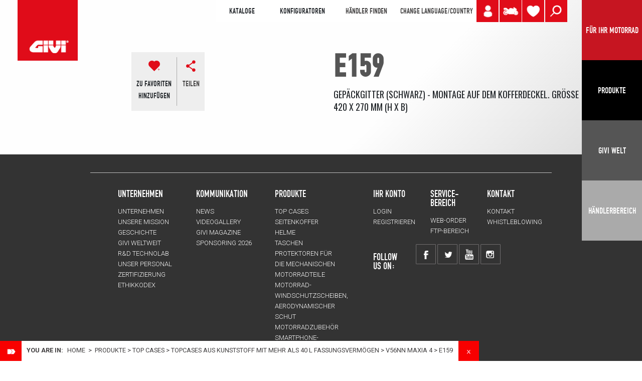

--- FILE ---
content_type: text/html; charset=UTF-8
request_url: https://www.givi.it/produkte/top-cases/kunststoff-topcases-fr-motorrder/v56nn-maxia-4/e159
body_size: 12972
content:
<!DOCTYPE html>
<html lang="de">
<head>
<!-- Google Tag Manager -->
<script>(function(w,d,s,l,i){w[l]=w[l]||[];w[l].push({'gtm.start':
new Date().getTime(),event:'gtm.js'});var f=d.getElementsByTagName(s)[0],
j=d.createElement(s),dl=l!='dataLayer'?'&l='+l:'';j.async=true;j.src=
'https://www.googletagmanager.com/gtm.js?id='+i+dl;f.parentNode.insertBefore(j,f);
})(window,document,'script','dataLayer','GTM-NWDH649');</script>
<!-- End Google Tag Manager -->
<base href="https://www.givi.it/"/>
<meta charset="UTF-8"/>
<meta name="viewport" content="width=device-width, initial-scale=1, shrink-to-fit=no"/>
<meta http-equiv="X-UA-Compatible" content="IE=edge"/>
<meta name="format-detection" content="telephone=no"/>
<meta property="og:site_name" content="Givi"/>
<meta property="og:url" content="https://www.givi.it/produkte/top-cases/kunststoff-topcases-fr-motorrder/v56nn-maxia-4/e159"/>
<title>E159</title>
<meta property="og:title" content="E159" />
<meta name="description" content="Gepäckgitter (schwarz) - Montage auf dem Kofferdeckel. Größe 420 x 270 mm (H x B)" />
<meta property="og:description" content="Gepäckgitter (schwarz) - Montage auf dem Kofferdeckel. Größe 420 x 270 mm (H x B)" />
<meta property="og:image" content="https://media.givi.it/XN-Prodotti/foto/E159_MAXIA.jpg"/>
<meta name="twitter:image:src" content="https://media.givi.it/XN-Prodotti/foto/E159_MAXIA.jpg"/><meta name="viewport" content="width=device-width, initial-scale=1, shrink-to-fit=no"/>
<meta http-equiv="Cache-Control" content="no-cache, no-store, must-revalidate"/>
<meta http-equiv="Pragma" content="no-cache"/>
<meta http-equiv="Expires" content="0"/>

<!-- FAVICONS -->
<link rel="apple-touch-icon" sizes="57x57" href="https://www.givi.it/a/img/favicon/apple-icon-57x57.png"/>
<link rel="apple-touch-icon" sizes="60x60" href="https://www.givi.it/a/img/favicon/apple-icon-60x60.png"/>
<link rel="apple-touch-icon" sizes="72x72" href="https://www.givi.it/a/img/favicon/apple-icon-72x72.png"/>
<link rel="apple-touch-icon" sizes="76x76" href="https://www.givi.it/a/img/favicon/apple-icon-76x76.png"/>
<link rel="apple-touch-icon" sizes="114x114" href="https://www.givi.it/a/img/favicon/apple-icon-114x114.png"/>
<link rel="apple-touch-icon" sizes="120x120" href="https://www.givi.it/a/img/favicon/apple-icon-120x120.png"/>
<link rel="apple-touch-icon" sizes="144x144" href="https://www.givi.it/a/img/favicon/apple-icon-144x144.png"/>
<link rel="apple-touch-icon" sizes="152x152" href="https://www.givi.it/a/img/favicon/apple-icon-152x152.png"/>
<link rel="apple-touch-icon" sizes="180x180" href="https://www.givi.it/a/img/favicon/apple-icon-180x180.png"/>
<link rel="icon" type="image/png" sizes="192x192"  href="https://www.givi.it/a/img/favicon/android-icon-192x192.png"/>
<link rel="icon" type="image/png" sizes="32x32" href="https://www.givi.it/a/img/favicon/favicon-32x32.png"/>
<link rel="icon" type="image/png" sizes="96x96" href="https://www.givi.it/a/img/favicon/favicon-96x96.png"/>
<link rel="icon" type="image/png" sizes="16x16" href="https://www.givi.it/a/img/favicon/favicon-16x16.png"/>

<link rel="manifest" href="https://www.givi.it/manifest.json"/>
<meta name="msapplication-TileColor" content="#ffffff"/>
<meta name="msapplication-TileImage" content="https://www.givi.it/a/img/favicon/ms-icon-144x144.png"/>
<meta name="theme-color" content="#ffffff"/><!-- include font Anton -->
<link href="https://fonts.googleapis.com/css?family=Anton" rel="stylesheet"/>
<!-- Bootstrap 4.0.0 -->
<!-- <script src="https://code.jquery.com/jquery-3.2.1.slim.min.js" integrity="sha384-KJ3o2DKtIkvYIK3UENzmM7KCkRr/rE9/Qpg6aAZGJwFDMVNA/GpGFF93hXpG5KkN" crossorigin="anonymous"></script> -->
<script  type="text/javascript" src="https://cdnjs.cloudflare.com/ajax/libs/jquery/3.2.1/jquery.min.js"></script>

<!-- <script src="js/jquery.min.js"></script> -->

<script  type="text/javascript"  src="js/jquery-ui.js"></script>
<link rel="stylesheet" type="text/css" href="css/jquery-ui.css" />
<style>
    #dialog{
	    font-size: 15px;
    	background-color: #dedede;
    	text-align: center;
    	padding-top: 10px;
    	font-weight: bold;
    }
    .ui-dialog-titlebar{display:none;}
</style>    

<script  type="text/javascript"  src="https://cdnjs.cloudflare.com/ajax/libs/popper.js/1.12.9/umd/popper.min.js"
        integrity="sha384-ApNbgh9B+Y1QKtv3Rn7W3mgPxhU9K/ScQsAP7hUibX39j7fakFPskvXusvfa0b4Q"
        crossorigin="anonymous"></script>
        
<script  type="text/javascript"  src="https://maxcdn.bootstrapcdn.com/bootstrap/4.0.0/js/bootstrap.min.js"
        integrity="sha384-JZR6Spejh4U02d8jOt6vLEHfe/JQGiRRSQQxSfFWpi1MquVdAyjUar5+76PVCmYl"
        crossorigin="anonymous"></script>
<!-- Bootstrap CSS -->
<link rel="stylesheet" href="https://maxcdn.bootstrapcdn.com/bootstrap/4.0.0/css/bootstrap.min.css"
      integrity="sha384-Gn5384xqQ1aoWXA+058RXPxPg6fy4IWvTNh0E263XmFcJlSAwiGgFAW/dAiS6JXm" crossorigin="anonymous"/>
      
<!--  main CSS -->
<link rel="stylesheet" href="css/main.css?version2026012209" />
<link rel="stylesheet" href="css/vodu.css?version2026012209" />
<link rel="stylesheet" href="css/mediaquery.css?version2026012209" />
<!-- FONT -->
<link href="https://fonts.googleapis.com/css?family=Oswald:300,400,700" rel="stylesheet"/>
<!--<link href="https://fonts.googleapis.com/css?family=Montserrat:100,300,400" rel="stylesheet">-->
<link href="https://fonts.googleapis.com/css?family=Roboto:300,400,700" rel="stylesheet"/>
<!-- main JS -->
<script  type="text/javascript"  src="js/main.js?version2026012209"></script>
<!-- mm menu -->
<link rel="stylesheet" href="css/jquery.mmenu.all.css"/>
<script  type="text/javascript"  src="js/jquery.mmenu.all.js"></script>
<link rel="stylesheet" href="a/css/font-awesome.min.css" />
<!-- SLICK SLIDESHOW -->
<link rel="stylesheet" type="text/css" href="slick/slick.css"/>
<link rel="stylesheet" type="text/css" href="slick/slick-theme.css"/>
<script type="text/javascript" src="slick/slick.min.js"></script>
<!-- LIGHTBOX JQUERY -->
<link rel="stylesheet" type="text/css" href="css/lightbox.min.css"/>
<script type="text/javascript" src="js/lightbox.min.js"></script>
<!-- 
GALLERY 
<script type="text/javascript" src="prettyPhoto/js/jquery.prettyPhoto.js"></script>
<link href="prettyPhoto/css/prettyPhoto.css" rel="stylesheet" type="text/css"/>
-->
<!-- ekko-LIGHTBOX JQUERY --> 
<link rel="stylesheet" type="text/css" href="a/vendor/ekko-lightbox/ekko-lightbox.css"/>
<script type="text/javascript" src="a/vendor/ekko-lightbox/ekko-lightbox.min.js"></script>
<!-- js vodu -->
<script  type="text/javascript"  src="js/javascript.js?version20260122"></script>
<!-- lock scroll -->
<script  type="text/javascript"  src="js/jquery.lockscroll.js"></script>
<!-- jquery.cookie -->
<script  type="text/javascript"  src="js/jquery.cookie.js"></script>
<!-- MAPPE-->
<script type="text/javascript">var $errorNotFound = "Kein Händler in der Nähe, bitte Suche erweitern";</script>
<!--  
<script src="https://maps.googleapis.com/maps/api/js?key=AIzaSyCSiXaRb3f7l9h9K_FXwvx8_OOrlYkK-bs&libraries=geometry&language=de"></script>
<script type="text/javascript" src="js/gmaps.js"></script>
<script type="text/javascript" src="js/markerclusterer_compiled.js" type="text/javascript"></script>
<script type="text/javascript" src="js/customselect.js" type="text/javascript"></script>
<script type="text/javascript" src="js/infobox.js"></script>
-->
<script type="text/javascript">
var lingua=5;
</script>
<!--[if lt IE 9]>
<script  type="text/javascript"  src="a/js/html5shiv.js"></script>
<![endif]-->
<!-- WOW -->
<link rel="stylesheet" href="vendor/wow/animate.css"/>
<script type="text/javascript" src="vendor/wow/wow.min.js"></script>
<script>
	var $offest=200;
	if(larghezza_win<768)
		$offest=50;
	
    new WOW().init({
        offset: $offest,
        /*mobile: false*/
    });
</script>
    <link rel="stylesheet" href="css/product.css?version20260122">
    <script src="js/products.js"></script>

</head>
<body>
<!-- Google Tag Manager (noscript) -->
<noscript><iframe src="https://www.googletagmanager.com/ns.html?id=GTM-NWDH649"
height="0" width="0" style="display:none;visibility:hidden"></iframe></noscript>
<!-- End Google Tag Manager (noscript) -->
<!-- include header -->
<div id="container_breadcrumbs">
	<img src="a/img/img_struttura/breadcrumbs_open.png" alt="open breadcrumbs" id="link_breadcrumbs_open">
	<div id="fascia_breadcrumbs"  style="display:block;" >
		<span class="seiqui">You are in:</span>&nbsp;<a href="https://www.givi.it/">Home</a> <span class="bread_separatiore">&gt;</span> Produkte<span class="bread_separatiore">&gt;</span><a href="produkte/top-cases">TOP CASES</a><span class="bread_separatiore">&gt;</span><a href="produkte/top-cases/topcases-aus-kunststoff-mit-mehr-als-40-l-fassungsvermgen">Topcases aus Kunststoff mit mehr als 40 L Fassungsvermögen</a><span class="bread_separatiore">&gt;</span><a href="produkte/top-cases/topcases-aus-kunststoff-mit-mehr-als-40-l-fassungsvermgen/v56nn-maxia-4">V56NN MAXIA 4</a><span class="bread_separatiore">&gt;</span>E159		<img src="a/img/img_struttura/breadcrumbs_close.png" alt="close breadcrumbs" id="link_breadcrumbs_close">
		
		</div>
</div>




<!-- #########################  -->
<!-- ### MOBILE VERSION ######  -->
<!-- #########################  -->
<header class="header-mobile">
    <div id="logo"><a href="https://www.givi.it/"><img src="img/logo.png" class="d-block w-50" alt="Logo Givi"/></a></div>
    
    
    <!--  ICONA SHARE -->
    <div id="header_share"><a href="" class="move" data-toggle="modal" data-target="#modalShare" id="btn_share_header" ><img src="img/Share.png" class="d-block w-100" alt="Share" title="Share" /></a></div>

    
    <!--  ICONA - MIO PROFILO -->
	<div id="header_profilo" title="LOGIN" ><a class="move" href="ihr-konto/login-de" >
		<img src="img/icon_user.png" class="d-block w-100" alt="STATTEN SIE IHR MOTORRAD AUS" title="STATTEN SIE IHR MOTORRAD AUS" /></a>
	</div>	
	
    <!--  ICONA MOTO - PER LA TUA MOTO -->
    <div id="header_perlatuamoto" ><a class="move" href="fur-ihr-motorrad" ><img src="img/Per_la_tua_moto.png" class="d-block w-100" alt="FÜR IHR MOTORRAD" title="FÜR IHR MOTORRAD" /></a></div>
	
     <!--  ICONA LENTE - CERCA NEL SITO -->
    <div id="header_search" ><a class="move" href="" data-toggle="modal" data-target="#modalSearch" ><img src="img/search.png" class="d-block w-100" alt="Search" title="Search" /></a></div>
    
    <!--  ICONA CUORE - WISHLIST -->
    <div id="header_prefer_mobile" class="header_prefer move ico_cuore" title="WISHLIST">
		<a href="wishlist" class="move cuore_link" id="idcuore">
			<img src="img/preferiti.png" class="d-block w-100" alt="Wishlist"  />
			<div class="num_pref n_0" title="Wishlist">0</div>
		</a>
    </div>
    
    <div id="menu"><a href="#menu-mobile" class="hamburger-mobile"></a></div>
</header>
<!-- fine hamburger menu -->

<!-- #########################  -->
<!-- ### DESKTOP VERSION #####  -->
<!-- #########################  -->
<div id="header" class="d-none d-md-none d-lg-block">
    <div id="logo"><a href="https://www.givi.it/"><img src="img/logo.png" class="d-block w-100" alt="Logo Givi"/></a></div>
    
    <div id="container_menu_header">
		<!--  MENU E LINGUA -->
	    <div id="header_white">
		    
		    
		    <div id="header_voce_cataloghi" >
	<div style="display:inline-block;padding-left:10px;text-transform:uppercase;" class="voce_menu" >KATALOGE</div><div id="header-flipbooks" style="width:450px;display:none;">		
		<div class="row" style="padding-top:25px;padding-bottom:25px;">
                        	<div class="col-4" style="margin:0 auto;">
            	<a href="https://www.givi.it/flipbook/catalogue_accessories_givi.php" target="_blank">
                <img src="https://www.givi.it/FILES/downloads/thumb/link_acc.jpg" alt="ZUBEHÖR" />
                <div class="tit_menu_h4">ZUBEHÖR</div>
                </a>
			</div>
		
                        	<div class="col-4" style="margin:0 auto;">
            	<a href="https://www.givi.it/flipbook/catalogue_helmets_givi.php" target="_blank">
                <img src="FILES/downloads/thumb/link_helm.jpg" alt="HELME" />
                <div class="tit_menu_h4">HELME</div>
                </a>
            </div>
                
                        	<div class="col-4" style="margin:0 auto;">
				<a href="https://www.givi.it/flipbook/technical_accessories_givi.php" target="_blank">
                	<img src="img/copertina-catalogo-accessori-givi.jpg" alt="technical accessories" />
                    <div class="tit_menu_h4">technical accessories</div>
                </a>
            </div>
		        
        
		</div>
	</div></div>
	


<div id="header_voce_configuratori" >
	<div style="display:inline-block;padding-left:10px;text-transform:uppercase;" class="voce_menu" >Konfiguratoren</div><div id="header-configuratori" style="width:300px;display:none;">		
		<div class="row" style="padding-top:25px;padding-bottom:25px;">

		                	<div class="col-6" style="margin:0 auto;">
				<a href="https://configuratore.givi.it/?lingua_sito=de" target="_blank">
                	<img src="img/copertina-configuratore-moto-givi.jpg" alt="MOTORRAD<br />KONFIGURATOR" />
                    <div class="tit_menu_h4">MOTORRAD<br />KONFIGURATOR</div>
                </a>
            </div>
		        
                        	<div class="col-6" style="margin:0 auto;">
				<a href="https://www.givi.it/produkte/zubehoer/configurator-smartphone-gps-holder" target="_blank">
                	<img src="img/copertina-porta-smartphone-givi.jpg" alt="SMARTPHONE<br />KONFIGURATOR" />
                    <div class="tit_menu_h4">SMARTPHONE<br />KONFIGURATOR</div>
                </a>
            </div>
		        
        
		</div>
	</div></div>	


<div id="header_rivenditori" >
	<a style="display:inline-block;padding-left:10px;" href="handler">HÄNDLER FINDEN</a> 
</div>			    
		    <!-- CHANGE LANGUAGE -->
		    <div id="header_lang"><a class="move" href="#" data-toggle="modal" data-target="#modalLanguage" > CHANGE LANGUAGE/COUNTRY</a></div>
		    
			<!--  SCRITTA PER LA TUA MOTO -->
				    	
	    </div>
	    <!--  ICONA LENTE - CERCA NEL SITO -->
	    <div id="header_search" title="SUCHE" >
	    	<a class="move" href="" data-toggle="modal" data-target="#modalSearch" >
	    		<img src="img/search.png" class="d-block w-100" alt="Suche"/>
	    	</a>
	    </div>
    
	    <!-- VECCHIA ICONA MOTO -  PER LA TUA MOTO -->
	    <div id="header_perlatuamoto" title="FÜR IHR MOTORRAD" >
	    	<a class="move" target="_blank" href="fur-ihr-motorrad" >
	    	<img src="img/Per_la_tua_moto.png" class="d-block w-100" alt="FÜR IHR MOTORRAD"  />
	    	</a>
	    </div>
    
	    
        <!--  ICONA - MIO PROFILO -->
		<div id="header_profilo" title="LOGIN" ><a class="move" href="ihr-konto/login-de">
			<img src="img/icon_user.png" class="d-block w-100" alt="MyGarage Givi" title="MyGarage Givi" /></a>
		</div>	
    
	    <!--  ICONA CUORE - WISHLIST -->
	    <div id="header_prefer_desktop" class="header_prefer move ico_cuore" title="WISHLIST">
			<a  href="wishlist" class="move cuore_link" id="idcuore">
				<img src="img/preferiti.png" class="d-block w-100" alt="Wishlist"  />
				<div class="num_pref n_0" title="Wishlist">0</div>
			</a>
			<div id="prodotti-wishlist">
			</div>
	    </div>
	    
	    	    
	    

	</div><!-- container_menu_header -->

    
	<!-- NAVBAR LATERALE 4 BOX -->
	<nav class="navbar"  >		

			  <a href="fur-ihr-motorrad" class="button link">
	            	<span class="navbar-toggler-icon toggle-icon-config panel-puls-red">FÜR IHR MOTORRAD</span>
	          </a>

	          <a href="produkte" class="button navbar-toggler pull-xs-right" id="navbarSideButton-01"  >
	              <span class="navbar-toggler-icon toggle-icon-prodotti panel-puls-black">Produkte</span>
	          </a>
	          
		 	  <button class="navbar-toggler pull-xs-right" id="navbarSideButton-02" type="button" >
	            <span class="navbar-toggler-icon toggle-icon-givi">Givi Welt</span>
	          </button>
	          
	          <a href="dealers-de" target="_blank" class="button link">
	            	<span class="navbar-toggler-icon toggle-icon-next-to-me panel-puls-lightgrey" >HÄNDLERBEREICH</span>
	          </a>

	          	          	          
	          	          
	</nav>
</div><!-- header -->
    
<div class="overlay_black"></div>
<!-- PANEL 1 NAVBAR - PRODOTTI -->
<div class="navbar-side" id="navbarSide-01">
    <div id="menuProdotti">
        <!--    <span class="menu-close"></span>-->

        <div class="row panelmondi1">
        	<div class="col-xs-12 panelmondi_tit">CHOOSE YOUR ATTITUDE</div>
        </div>
    
        <div class="row panelmondi2">
        							<div class="colMondo col-md-3 sette">
							<div class="puls_mondo">
							<a href="attitude-urban-de">URBAN</a>
							</div>
						</div>
												<div class="colMondo col-md-3 sette">
							<div class="puls_mondo">
							<a href="attitude-touring-de">TOURING</a>
							</div>
						</div>
												<div class="colMondo col-md-3 sette">
							<div class="puls_mondo">
							<a href="attitude-adventure-de">ADVENTURE</a>
							</div>
						</div>
												<div class="colMondo col-md-3 sette">
							<div class="puls_mondo">
							<a href="attitude-sport-de">SPORT</a>
							</div>
						</div>
												<div class="colMondo col-md-3 sette">
							<div class="puls_mondo">
							<a href="attitude-cafe-racer-de">CAFE RACER</a>
							</div>
						</div>
												<div class="colMondo col-md-3 sette">
							<div class="puls_mondo">
							<a href="https://www.givi-bike.com/?lang=de">GIVI-BIKE</a>
							</div>
						</div>
												<div class="colMondo col-md-3 sette">
							<div class="puls_mondo">
							<a href="attitude-electric-de">ELECTRIC</a>
							</div>
						</div>
							
        </div>
        <div class="row">
            <div class="col-6 col-lg-3"><img src="FILES/catalogo/GIVI-bauletti-moto-thumb-hp.jpg" class="img_cat1_menu" alt="TOP+CASES Givi" /><div class="menu-tit-categoria tit_menu_h3" data-img="FILES/catalogo/GIVI-bauletti-moto-thumb-hp.jpg" data-plink="TOP+CASES"><a href="produkte/top-cases">TOP CASES</a></div><ul><li><a href="produkte/top-cases/kunststoff-topcases-fr-motorrder" class="category-01" data-imgpadre="FILES/catalogo/GIVI-bauletti-moto-thumb-hp.jpg" data-img="FILES/catalogo/givi-bauletti-moto-in-plastica-thumb-hp.jpg" >Kunststoff-Topcases für Motorräder</a></li><li><a href="produkte/top-cases/aluminium-topcases-fr-motorrder" class="category-01" data-imgpadre="FILES/catalogo/GIVI-bauletti-moto-thumb-hp.jpg" data-img="FILES/catalogo/givi-bauletti-moto-in-alluminio-thumb-hp.jpg" >Aluminium-Topcases für Motorräder</a></li></ul></div><div class="col-6 col-lg-3"><img src="FILES/catalogo/GIVI-valigie-laterali-moto-thumb-hp.jpg" class="img_cat1_menu" alt="SEITENKOFFER Givi" /><div class="menu-tit-categoria tit_menu_h3" data-img="FILES/catalogo/GIVI-valigie-laterali-moto-thumb-hp.jpg" data-plink="SEITENKOFFER"><a href="produkte/seitenkoffer">SEITENKOFFER</a></div><ul><li><a href="produkte/seitenkoffer/kunststoff-seitenkoffer-" class="category-01" data-imgpadre="FILES/catalogo/GIVI-valigie-laterali-moto-thumb-hp.jpg" data-img="FILES/catalogo/givi-valigie-laterali-moto-in-plastica-thumb-hp.jpg" >Kunststoff-Seitenkoffer </a></li><li><a href="produkte/seitenkoffer/aluminium-seitenkoffer" class="category-01" data-imgpadre="FILES/catalogo/GIVI-valigie-laterali-moto-thumb-hp.jpg" data-img="FILES/catalogo/givi-valigie-laterali-moto-in-alluminio-thumb-hp.jpg" >Aluminium-Seitenkoffer</a></li></ul></div><div class="col-6 col-lg-3"><img src="FILES/catalogo/GIVI-caschi-moto-thumb-hp.jpg" class="img_cat1_menu" alt="HELME Givi" /><div class="menu-tit-categoria tit_menu_h3" data-img="FILES/catalogo/GIVI-caschi-moto-thumb-hp.jpg" data-plink="HELME"><a href="produkte/helme">HELME</a></div><ul><li><a href="produkte/helme/flip-back-helme" class="category-01" data-imgpadre="FILES/catalogo/GIVI-caschi-moto-thumb-hp.jpg" data-img="FILES/catalogo/givi-caschi-flip-back-open.jpg" >Flip-Back Helme</a></li><li><a href="produkte/helme/modularhelme" class="category-01" data-imgpadre="FILES/catalogo/GIVI-caschi-moto-thumb-hp.jpg" data-img="FILES/catalogo/givi-caschi-flip-up-open.jpg" >Modularhelme</a></li><li><a href="produkte/helme/motorrad-integralhelme" class="category-01" data-imgpadre="FILES/catalogo/GIVI-caschi-moto-thumb-hp.jpg" data-img="FILES/catalogo/givi-caschi-integrali.jpg" >Motorrad-Integralhelme</a></li><li><a href="produkte/helme/jet-helme-fr-motorrad-und-roller" class="category-01" data-imgpadre="FILES/catalogo/GIVI-caschi-moto-thumb-hp.jpg" data-img="FILES/catalogo/givi-caschi-jet.jpg" >Jet-Helme für Motorrad und Roller</a></li><li><a href="produkte/helme/demi-jet-helme" class="category-01" data-imgpadre="FILES/catalogo/GIVI-caschi-moto-thumb-hp.jpg" data-img="FILES/catalogo/givi-caschi-demi-jet.jpg" >Demi-Jet-Helme</a></li><li><a href="produkte/helme/motorradhelme-fr-kinder" class="category-01" data-imgpadre="FILES/catalogo/GIVI-caschi-moto-thumb-hp.jpg" data-img="FILES/catalogo/givi-caschi-junior.jpg" >Motorradhelme für Kinder</a></li><li><a href="produkte/helme/extras-fr-helme" class="category-01" data-imgpadre="FILES/catalogo/GIVI-caschi-moto-thumb-hp.jpg" data-img="FILES/catalogo/givi-optional-per-caschi-moto_1.jpg" >Extras für Helme</a></li></ul></div><div class="col-6 col-lg-3"><img src="FILES/catalogo/GIVI-borse-moto-thumb-hp.jpg" class="img_cat1_menu" alt="TASCHEN Givi" /><div class="menu-tit-categoria tit_menu_h3" data-img="FILES/catalogo/GIVI-borse-moto-thumb-hp.jpg" data-plink="TASCHEN"><a href="produkte/taschen">TASCHEN</a></div><ul><li><a href="produkte/taschen/tankrucksack-fr-motorrder" class="category-01" data-imgpadre="FILES/catalogo/GIVI-borse-moto-thumb-hp.jpg" data-img="FILES/catalogo/givi-borse-serbatoio.jpg" >Tankrucksäcke für Motorräder</a></li><li><a href="produkte/taschen/satteltaschen-fr-motorrder" class="category-01" data-imgpadre="FILES/catalogo/GIVI-borse-moto-thumb-hp.jpg" data-img="FILES/catalogo/givi-borse-sella.jpg" >Satteltaschen für Motorräder</a></li><li><a href="produkte/taschen/seitentaschen-fr-motorrder" class="category-01" data-imgpadre="FILES/catalogo/GIVI-borse-moto-thumb-hp.jpg" data-img="FILES/catalogo/givi-borse-laterali.jpg" >Seitentaschen für Motorräder</a></li><li><a href="produkte/taschen/tunnel-taschen-fr-roller" class="category-01" data-imgpadre="FILES/catalogo/GIVI-borse-moto-thumb-hp.jpg" data-img="FILES/catalogo/givi-borse-tunnel.jpg" >Tunnel Taschen für Roller</a></li><li><a href="produkte/taschen/ruckscke" class="category-01" data-imgpadre="FILES/catalogo/GIVI-borse-moto-thumb-hp.jpg" data-img="FILES/catalogo/givi-zaini.jpg" >Rucksäcke</a></li><li><a href="produkte/taschen/zubehr-fr-motorradtaschen" class="category-01" data-imgpadre="FILES/catalogo/GIVI-borse-moto-thumb-hp.jpg" data-img="FILES/catalogo/givi-extra-cargo.jpg" >Zubehör für Motorradtaschen</a></li></ul></div><div class="col-6 col-lg-3"><img src="FILES/catalogo/givi-protezioni-moto-parti-meccaniche-hp.jpg" class="img_cat1_menu" alt="Protektoren+f%C3%BCr+die+Mechanischen+Motorradteile Givi" /><div class="menu-tit-categoria tit_menu_h3" data-img="FILES/catalogo/givi-protezioni-moto-parti-meccaniche-hp.jpg" data-plink="Protektoren+f%C3%BCr+die+Mechanischen+Motorradteile"><a href="produkte/protektoren-fr-die-mechanischen-motorradteile">Protektoren für die Mechanischen Motorradteile</a></div><ul><li><a href="produkte/protektoren-fr-die-mechanischen-motorradteile/untere-schutzvorrichtungen" class="category-01" data-imgpadre="FILES/catalogo/givi-protezioni-moto-parti-meccaniche-hp.jpg" data-img="FILES/catalogo/givi-protezioni-basse.jpg" >Untere Schutzvorrichtungen</a></li><li><a href="produkte/protektoren-fr-die-mechanischen-motorradteile/sturzbgel" class="category-01" data-imgpadre="FILES/catalogo/givi-protezioni-moto-parti-meccaniche-hp.jpg" data-img="FILES/catalogo/givi-paramotori.jpg" >Sturzbügel</a></li><li><a href="produkte/protektoren-fr-die-mechanischen-motorradteile/hinterradabdeckung" class="category-01" data-imgpadre="FILES/catalogo/givi-protezioni-moto-parti-meccaniche-hp.jpg" data-img="FILES/catalogo/givi-parafango-copricatena.jpg" >Hinterradabdeckung</a></li></ul></div><div class="col-6 col-lg-3"><img src="FILES/catalogo/givi-parabrezza-e-protezioni-aereodinamiche_2.jpg" class="img_cat1_menu" alt="Motorrad-Windschutzscheiben%2C+aerodynamischer+Schut Givi" /><div class="menu-tit-categoria tit_menu_h3" data-img="FILES/catalogo/givi-parabrezza-e-protezioni-aereodinamiche_2.jpg" data-plink="Motorrad-Windschutzscheiben%2C+aerodynamischer+Schut"><a href="produkte/motorrad-windschutzscheibe-spoiler-und-protektoren">Motorrad-Windschutzscheiben, aerodynamischer Schut</a></div><ul><li><a href="produkte/motorrad-windschutzscheibe-spoiler-und-protektoren/motorrad-windschutzscheibe-spoiler-und-protektoren" class="category-01" data-imgpadre="FILES/catalogo/givi-parabrezza-e-protezioni-aereodinamiche_2.jpg" data-img="FILES/catalogo/givi-parabrezza-e-protezioni-aereodinamiche-OK.jpg" >Motorrad-Windschutzscheiben, aerodynamischer Schutz</a></li><li><a href="produkte/motorrad-windschutzscheibe-spoiler-und-protektoren/zustzliche-aerodynamische-schutzvorrichtungen" class="category-01" data-imgpadre="FILES/catalogo/givi-parabrezza-e-protezioni-aereodinamiche_2.jpg" data-img="FILES/catalogo/givi-protezioni-aereodinamiche-aggiuntive.jpg" >Zusätzliche aerodynamische Schutzvorrichtungen</a></li><li><a href="produkte/motorrad-windschutzscheibe-spoiler-und-protektoren/aerodynamische-schutzvorrichtungen-fr-naked-bikes" class="category-01" data-imgpadre="FILES/catalogo/givi-parabrezza-e-protezioni-aereodinamiche_2.jpg" data-img="FILES/catalogo/givi-protezioni-aereodinamiche-per-moto-naked.jpg" >Aerodynamische Schutzvorrichtungen für Naked-Bikes</a></li></ul></div><div class="col-6 col-lg-3"><img src="FILES/catalogo/GIVI-accessori-moto-thumb-hp.jpg" class="img_cat1_menu" alt="Motorradzubeh%C3%B6r Givi" /><div class="menu-tit-categoria tit_menu_h3" data-img="FILES/catalogo/GIVI-accessori-moto-thumb-hp.jpg" data-plink="Motorradzubeh%C3%B6r"><a href="produkte/motorradzubehr">Motorradzubehör</a></div><ul><li><a href="produkte/motorradzubehr/sicherheitszubehr" class="category-01" data-imgpadre="FILES/catalogo/GIVI-accessori-moto-thumb-hp.jpg" data-img="FILES/catalogo/givi-accessori-sicurezza.jpg" >Sicherheitszubehör</a></li><li><a href="produkte/motorradzubehr/komfortzubehr" class="category-01" data-imgpadre="FILES/catalogo/GIVI-accessori-moto-thumb-hp.jpg" data-img="FILES/catalogo/givi-accessori-comfort.jpg" >Komfortzubehör</a></li><li><a href="produkte/motorradzubehr/zustzliche-lasten" class="category-01" data-imgpadre="FILES/catalogo/GIVI-accessori-moto-thumb-hp.jpg" data-img="FILES/catalogo/givi-accessori-carichi-supplementari.jpg" >Zusätzliche Lasten</a></li></ul></div><div class="col-6 col-lg-3"><img src="FILES/catalogo/givi-accessori-smartphone-e-navigatore-per-moto.jpg" class="img_cat1_menu" alt="Smartphone-+Halter Givi" /><div class="menu-tit-categoria tit_menu_h3" data-img="FILES/catalogo/givi-accessori-smartphone-e-navigatore-per-moto.jpg" data-plink="Smartphone-+Halter"><a href="produkte/smartphone-und-navigation">Smartphone- Halter</a></div><ul><li><a href="produkte/smartphone-und-navigation/smartphone-und-schutzhlle-fr-europische-autobahn-mautgerte-halterbr-" class="category-01" data-imgpadre="FILES/catalogo/givi-accessori-smartphone-e-navigatore-per-moto.jpg" data-img="FILES/catalogo/givi-portasmartphone-e-dispositivi-di-pagamento.jpg" >Smartphone und Schutzhülle für europäische Autobahn-Mautgeräte Halter<br /></a></li><li><a href="produkte/smartphone-und-navigation/trger-fr-smartphone-halter" class="category-01" data-imgpadre="FILES/catalogo/givi-accessori-smartphone-e-navigatore-per-moto.jpg" data-img="FILES/catalogo/givi-supporti-per-porta-smartphone.jpg" >Träger für Smartphone-Halter</a></li></ul></div>        </div><!-- fine row-->
    </div><!-- fine menu prodotti -->
</div><!-- navbarSide-01 -->


<!-- PANEL 2 NAVBAR - CMS + NEWS -->
<div class="navbar-side" id="navbarSide-02">
    <div id="menuGiviWorld">
    	<div class="row">
        <div id="menuGiviWorld-first" class="col-md-8">
            <!--		<span class="menu-close"></span>-->
            <!-- titolo -->
            <div class="row">
                <div class="col-12">
                    <div class="tit_menu_h1">GIVI WELT</div>
                </div>
            </div>
            <div class="row menu_world">
                <!-- CMS PAGES -->
                <div class="col-12 col-lg-6">
                    <div class="row menu_world_border" style="height: 80%;margin-right: 22px;">
                        <div class="col-12 col-lg-6" ><div class="tit_menu_h3">Unternehmen</div><ul style="padding:0;"><li><a class="category-01" href="unternehmen/givi-srl-de">Unternehmen</a></li><li><a class="category-01" href="unternehmen/die-mission">UNSERE MISSION</a></li><li><a class="category-01" href="unternehmen/Geschichte">GESCHICHTE</a></li><li><a class="category-01" href="unternehmen/weltweit">GIVI WELTWEIT</a></li><li><a class="category-01" href="unternehmen/technolab-de">R&D TECHNOLAB</a></li><li><a class="category-01" href="unternehmen/personalfuhrung">UNSER PERSONAL</a></li><li><a class="category-01" href="unternehmen/zertifizierungen">ZERTIFIZIERUNG</a></li><li><a class="category-01" href="unternehmen/ethikkodex">Ethikkodex</a></li></ul></div><div class="col-12 col-lg-6" ><div class="tit_menu_h3">Kommunikation</div><ul style="padding:0;"><li><a class="category-01" href="kommunikation/news-de">NEWS</a></li><li><a class="category-01" href="kommunikation/videogallery-de">VIDEOGALLERY</a></li><li><a class="category-01" href="kommunikation/givi-magazine-de">GIVI MAGAZINE</a></li><li><a class="category-01" href="kommunikation/sponsoring-de-2026">SPONSORING 2026</a></li></ul></div>                    </div>
                    <!-- fine row-->
                </div>
                <!-- NEWS -->
                <div class="col-12 col-lg-6">
                    <div class="row">
                        <div class="col-sm-12">
                            <div  class="tit_menu_h2">LETZTE VON GIVI WELT</div>
                        </div>
                    </div>

                    <div class="row">
                        <div class="col-12 col-lg-6 word__description"><a href="news/davide-rossi-erobert-das-podium-bei-der-night-of-the-jumps" ><div class="word__image"><img src="FILES/davide-rossi-podio-night-of-the-jumps_header.jpg" alt="Davide+Rossi+erobert+das+Podium+bei+der+Night+of+the+Jumps%21"/></div><div class="tit_menu_h5">29/10/2025 Davide Rossi erobert das Podium bei der Night of the Jumps!</div><p>Eine weitere Nacht voller Adrenalin für den Freestyle-Motocross und ein weiterer großartiger Erfolg für Davide Rossi.&raquo;</p></a></div><div class="col-12 col-lg-6 word__description"><a href="news/romain-dagna-weltmeister-enduro-youth" ><div class="word__image"><img src="FILES/romain-dagna-enduro-youth-world-champion-2025.jpg" alt="Romain+Dagna+Weltmeister+Enduro+Youth"/></div><div class="tit_menu_h5">20/10/2025 Romain Dagna Weltmeister Enduro Youth</div><p>Eine perfekte Saison geprägt von Talent, Leidenschaft und GIVI-Geist.&raquo;</p></a></div>                    </div><!-- fine row-->
                </div>
            </div><!-- fine row-->
        </div> <!-- menuGiviWorld-first -->

        
        
        <div id="menuGiviWorld-second" class="black col-md-4">
            <div class="row">
                <div class="col-6 border-right-white" style="margin-top: 4%;">

                                        <div id="blk2_panel_config"><div class="row"> <div class="col-12 col-lg-4" style="text-align:	center;"><img src="https://www.givi.it//FILES//files/Icone/gw-ico-1.png" /> <h4>F&Uuml;R IHR MOTORRAD</h4>  <p>Entdecken Sie das GIVI Zubeh&ouml;r</p> <a class="btn btn-red" href="./fur-ihr-motorrad">JETZT STARTEN</a></div>  <div class="col-12 col-lg-4" style="text-align:	center;"><img src="https://www.givi.it//FILES//files/Icone/gw-ico-2.png" /> <h4>STATTEN SIE IHR MOTORRAD AUS</h4>  <p>M&ouml;chten Sie Ihr Motorrad mit den GIVI Produkte am besten ausstatten?</p> <a class="btn btn-red" href="https://configuratore.givi.it/?lingua_sito=de">JETZT STARTEN</a></div>   <div class="col-12 col-lg-4" style="text-align:	center;"><img src="https://www.givi.it//FILES//files/Icone/gw-ico-4.png" /> <h4>SMARTPHONE KONFIGURATOR</h4> <p><br /> <a class="btn btn-red" href="https://www.givi.it/produkte/zubehoer/configurator-smartphone-gps-holder">JETZT STARTEN</a></p> </div>   <div class="col-12 col-lg-4" style="text-align:	center;"><img src="https://www.givi.it//FILES//files/Icone/gw-ico-3.png" /> <h4>H&Auml;NDLER FINDEN</h4>  <p>&nbsp;</p>  <p>Finden Sie die H&auml;ndler in Ihrer N&auml;he.</p> <a class="btn btn-red" href="https://www.givi.it/handler">JETZT STARTEN</a>  <p>&nbsp;</p> </div> </div> </div>
                    <!-- fine rox-->
                </div>

                <div class="col-6 world__catalogue">
                    <div class="cols">
                        <div class="tit_menu_h2">HERUNTERLADEN KATALOG</div>
                    </div>

                    <div class="row">
                                                                            <div class="col-12">
                                <a href="https://www.givi.it/flipbook/catalogue_accessories_givi.php" target="_blank">
                                	<img src="FILES/downloads/thumb/link_acc.jpg"/>
                                    <div class="tit_menu_h4">ZUBEHÖR</div>
                                </a>

                            </div>
                        
                                                                            <div class="col-12">
                                <a href="https://www.givi.it/flipbook/catalogue_helmets_givi.php" target="_blank">
                                    <img src="FILES/downloads/thumb/link_helm.jpg"/>
                                    <div class="tit_menu_h4">HELME</div>
                                </a>
                            </div>
                                                
                        
                                                                            <div class="col-12">
                                <a href="https://www.givi.it/flipbook/technical_accessories_givi.php" target="_blank">
                                    <img src="img/copertina-catalogo-accessori-givi.jpg" alt="technical accessories" />
                                    <div class="tit_menu_h4">technical accessories</div>
                                </a>
                            </div>
                         
                    </div>
                    
                </div>
            </div>
            </div><!-- row -->
        </div><!-- menuGiviWorld-second -->
    </div> <!-- end #menuGiviWorld -->
</div>   <!-- navbarSide-02 -->


<!-- PANEL 3 NAVBAR - CMS CONFIGURATORI -->
          
	
<!-- Modale CERCA NEL SITO  -->
<div class="modal fade" id="modalSearch" role="dialog" aria-labelledby="Ricerca" aria-hidden="true">
<div class="modal-dialog modal-full" role="document">
    <div class="modal-content">
      	<div class="modal-header">
        	<button type="button" class="close" data-dismiss="modal" aria-label="Close">
          	<span aria-hidden="true">&times;</span>
        	</button>
      	</div>
   		<form action="searchde" method="get">
      	<div class="modal-body align-items-center">
   			<div class="col search-title"><div class="title-h1">SUCHE IN DER WEBSITE</div></div>
	     	<div class="col">
	     		<input type="text" name="cercaText" size="30" placeholder="">
			</div>	
	        <div class="col">	
	            <button type="submit" class="btn btn-red btn-search">Suche</button>
	        </div>
	    </div>   
     	</form>             
    </div>
</div>
</div><!-- fine modal search -->



    
<!-- Modale LINGUA  -->
<div class="modal fade" id="modalLanguage" role="dialog" aria-labelledby="Language" aria-hidden="true">
<div class="modal-dialog modal-full" role="document">
    <div class="modal-content">
      	<div class="modal-header">
        	<button type="button" class="close" data-dismiss="modal" aria-label="Close">
          	<span aria-hidden="true">&times;</span>
        	</button>
      	</div>
   		<form action="searchde" method="post">
      	<div class="modal-body align-items-center block_lang">

      		<div class="block_lang_sx">
   			<div class="col search-title" style="margin: 10% 0 2%;"><div class="title-h1">LAND</div></div>
	     	<div class="col changelang">
     			<a href="https://www.givi.com.br"><img src="a/img/flag/br.png" alt="BRASIL"> <span style="display:inline-block;width:80px;text-align:left;">BRASIL</span></a>
     			<a href="https://www.givi.de"><img src="a/img/flag/de.png" alt="DEUTSCHLAND"> <span style="display:inline-block;width:80px;text-align:left;">DEUTSCHLAND</span></a>
     			<a href="https://www.givi.co.uk"><img src="a/img/flag/en.png" alt="ENGLAND"> <span style="display:inline-block;width:80px;text-align:left;">UNITED KINGDOM</span></a>
     			<a href="https://www.givi.es"><img src="a/img/flag/es.png" alt="ESPANA"> <span style="display:inline-block;width:80px;text-align:left;">ESPA&Ntilde;A</span></a>
     			<a href="https://www.givi.fr"><img src="a/img/flag/fr.png" alt="FRANCE"> <span style="display:inline-block;width:80px;text-align:left;">FRANCE</span></a>
     			<a href="https://www.givi.com.my"><img src="a/img/flag/my.png" alt="MALAYSIA"> <span style="display:inline-block;width:80px;text-align:left;">MALAYSIA</span></a>
     			<a href="https://www.givi.it"><img src="a/img/flag/it.png" alt="ITALIA"> <span style="display:inline-block;width:80px;text-align:left;">ITALIA</span></a>
     			<a href="https://www.givi.com.vn"><img src="a/img/flag/vn.png" alt="VIETNAM"> <span style="display:inline-block;width:80px;text-align:left;">VIETNAM</span></a>
     			<a href="https://www.giviusa.com"><img src="a/img/flag/us.png" alt="UNITED STATES"> <span style="display:inline-block;width:80px;text-align:left;">UNITED STATES</span></a>
			</div>
			</div><!-- block_lang_sx -->
 
			      		<div class="block_lang_dx" >
   			<div class="col search-title" style="margin: 10% 0 2%;"><div class="title-h1">SPRACHE</div></div>
	     	<div class="col changelang">
	     			<a href="it/"><img src="a/img/flag/it.png" alt="ita"> <span style="display:inline-block;width:80px;text-align:left;">ITALIANO</span></a>
	     			<a href="de/"><img src="a/img/flag/de.png" alt="deu"> <span style="display:inline-block;width:80px;text-align:left;">DEUTSCH</span></a>
		     		<a href="en/"><img src="a/img/flag/en.png" alt="eng"> <span style="display:inline-block;width:80px;text-align:left;">ENGLISH</span></a>
		     		<a href="es/"><img src="a/img/flag/es.png" alt="esp"> <span style="display:inline-block;width:80px;text-align:left;">ESPA&Ntilde;OL</span></a>
		     		<a href="fr/"><img src="a/img/flag/fr.png" alt="fra"> <span style="display:inline-block;width:80px;text-align:left;">FRAN&Ccedil;AIS</span></a>
		     		<a href="pt/"><img src="a/img/flag/br.png" alt="por"> <span style="display:inline-block;width:80px;text-align:left;">PORTUGU&Ecirc;S</span></a>
			</div>
			</div><!-- block_lang_dx -->
						
			
	    </div>  <!-- block_lang --> 
     	</form>             
    </div>
</div>
</div><!-- fine modal search -->

<!-- Modale RECUPERO PASSWORD -->
<div class="modal fade" id="recuperaPsw" role="dialog" aria-labelledby="exampleModalLabel" aria-hidden="true">
  <div class="modal-dialog" role="document">
    <div class="modal-content">
      <div class="modal-header">
        <h5 class="modal-title" id="exampleModalLabel">Passwort vergessen?</h5>
        <button type="button" class="close" data-dismiss="modal" aria-label="Close"><span aria-hidden="true">&times;</span></button>
      </div>
      <div class="modal-body">
      
			<form name="res" method="POST" autocomplete="off">
            	<div>Email:<br/>
            		<input name="email" id="email" type="text" class="form-control" placeholder="" />
            	</div>
            	<div class="clear"></div>
            	<div id="pulsante_login" style="margin-top:30px;">
            		<a id="btn_send" href="JavaScript:login_restore(5);" class="btn btn-red">Senden</a>
            		<img id="img_loader" style="display:none;width:50px;height:auto;" src="a/img/loader.gif" />
            	</div>
				
			    <div class="login_error" id="login_error"  style="display:none;">
			    	Login fehlgeschlagen!			    </div> 
			    <div class="login_ok" id="login_ok"  style="display:none;">
			    	Danke, wir haben Ihnen eine E-Mail mit dem neuen Passwort gesendet			    </div> 
			    
		    	<input type="hidden" name="a" value="restore">
		        <input type="hidden" name="op2" value="controllo">
		        <input type="hidden" name="random" value="a7c96789fe3e2faab1b63e265a21416c">
            </form>
      
      

      </div>
      
    </div>
  </div>
</div><!-- Modale CERCA NEL SITO  -->
<div class="modal fade" id="modalShare" role="dialog" aria-labelledby="Ricerca" aria-hidden="true">
<div class="modal-dialog modal-full" role="document">
    <div class="modal-content">
      	<div class="modal-header">
        	<button type="button" class="close" data-dismiss="modal" aria-label="Close">
          	<span aria-hidden="true">&times;</span>
        	</button>
      	</div>
      	
<div id="share-content-modal">
    <div style="clear:both"></div>
	<div id="share_win">
		<!-- FACEBOOK ( immagine settata con meta og:image e meta fb:app_id) -->
		<a target="_blank" title="Share on Facebook" onclick="window.open('https://www.facebook.com/sharer/sharer.php?u=https%3A%2F%2Fwww.givi.it%3A443%2Fprodukte%2Ftop-cases%2Fkunststoff-topcases-fr-motorrder%2Fv56nn-maxia-4%2Fe159&t=', '_blank', 'scrollbars=0, resizable=1, menubar=0, left=100, top=100, width=550, height=440, toolbar=0, status=0');return false" data-count="fb" href="#" style="" rel="nofollow">
            <span class="icon facebook"></span>
            <span class="txt">Facebook</span>
        </a>
        
		<!-- GOOGLE ( immagine settata con meta og:image ) -->
				<!-- TWITTER -->        
		<a title="Share on Twitter" onclick="window.open('https://twitter.com/intent/tweet?url=https%3A%2F%2Fwww.givi.it%3A443%2Fprodukte%2Ftop-cases%2Fkunststoff-topcases-fr-motorrder%2Fv56nn-maxia-4%2Fe159&text=', '_blank', 'scrollbars=0, resizable=1, menubar=0, left=100, top=100, width=550, height=440, toolbar=0, status=0');return false" data-count="twi" href="#" style="" rel="nofollow">
            <span class="icon twitter"></span>
            <span class="txt">Twitter</span>
        </a>
        
        <!-- PINTEREST -->
                <!-- EMAIL -->
		<a title="Share this page via Email" href="mailto:?subject=&body= - %0D%0Ahttps://www.givi.it:443/produkte/top-cases/kunststoff-topcases-fr-motorrder/v56nn-maxia-4/e159" style="" rel="nofollow">
            <span class="icon email"></span>
            <span class="txt">Email</span>
        </a>
	</div>
</div>      	
   		
   		
   		     	
     	
     	             
    </div>
</div>
</div><!-- fine modal search -->



          
        
<!-- LAYOUT PRODUCTS DETAIL  -->
<section class="multimedia section section_dettaglio-prodotto-01"  id="dettaglio-01">
        <!-- dettaglio 01 -->
        <div class="container-fluid scheda-prodotto no-background" style="position:relative;">
            <div>
                <div class="row">
                    <div class="col-lg-12">
                        <div class="row">
<!-- colonna dx -->
<div class="col-lg-6 scheda-prodotto_foto left_2024">
		<div id="prod-info-tech"><img src="https://media.givi.it/XN-Prodotti/foto/E159_MAXIA.jpg" alt="" /></div>
		<div id="prod-info-image" style="display:none;">
	<img src="https://media.givi.it/XN-Prodotti/foto/E159_MAXIA.jpg" alt="" />
</div>        <div id="prod-info-video">
<div class="cont-iframe">

</div>
</div>
        
        
	                <section class="view_mobile multimedia ">
            <div class="scheda-prodotto_info container">
            	<div class="scheda-prodotto_info_sfondo container-fluid">
                	<h2 class="cod-scheda" style="text-align:center;">E159</h2>
                    <h1 class="subtitle">Gepäckgitter (schwarz) - Montage auf dem Kofferdeckel. Größe 420 x 270 mm (H x B)</h1>
            	</div>                                    
            </div><!-- col-lg-6 scheda-prodotto_info -->
            </section>


			            <section class="multimedia caratteristiche view_desktop">
            	<div class="row">
                    <div class="col-lg-12">		
                   <div class="icone-bottom"><div class="riga1 buttons-product-red"><a id="wishlist-remove" data-prod="E159"  class="cat_butt_view ico_hidden"><span class="icon-wishlist"></span><label>AUS FAVORITEN<br />ENTFERNEN</label></a><a id="wishlist-add" data-prod="V56NN+MAXIA+4" data-acc="E159"  class="add_accessorio cat_butt_add "><span class="icon-wishlist2"></span> <label>ZU FAVORITEN<br />HINZUFÜGEN</label></a><a href="" data-toggle="modal" data-target="#modalShare" id="btn_share">
        <span class="icon-share"></span>
        <label>Teilen</label>
        </a></div><!-- riga1 buttons-product-red --></div><!-- icone-bottom -->		
                	</div><!-- col-lg-6 -->
            	</div><!-- row -->    
            </section>
                
                
                            	
</div><!-- end colonna sx -->
                            
<!-- colonna dx -->
<div class="col-lg-6 scheda-prodotto_info right_2024">
		
		<div class="scheda-prodotto_info_sfondo">
				<div class="view_desktop">
        	<h2 class="cod-scheda">E159</h2>
        	<h3 class="subtitle">Gepäckgitter (schwarz) - Montage auf dem Kofferdeckel. Größe 420 x 270 mm (H x B)</h3>
        </div>
                             
		<div class="row">
        				    <div class="icone" style="display:inline-block;"> <!-- icone-top  -->
				<!-- ICONE SENZA PopUp -->			
								<!-- ICONE CON PopUp -->			
							</div>      <!-- icone -->                              
	</div><!--  row icone  -->
       
       
			            <section class="multimedia caratteristiche view_mobile">
            	<div class="row">
                    <div class="col-lg-12">		
                   <div class="icone-bottom"><div class="riga1 buttons-product-red"><a id="wishlist-remove" data-prod="E159"  class="cat_butt_view ico_hidden"><span class="icon-wishlist"></span><label>AUS FAVORITEN<br />ENTFERNEN</label></a><a id="wishlist-add" data-prod="V56NN+MAXIA+4" data-acc="E159"  class="add_accessorio cat_butt_add "><span class="icon-wishlist2"></span> <label>ZU FAVORITEN<br />HINZUFÜGEN</label></a><a href="" data-toggle="modal" data-target="#modalShare" id="btn_share">
        <span class="icon-share"></span>
        <label>Teilen</label>
        </a></div><!-- riga1 buttons-product-red --></div><!-- icone-bottom -->		
                	</div><!-- col-lg-6 -->
            	</div><!-- row -->    
            </section>       
                                   
		<div class="testo_prodotto_2024"></div>	
	

	</div>                                    
</div><!-- col-lg-6 scheda-prodotto_info -->

                        </div> <!-- / .row -->
                    </div>
                </div> <!-- / .row -->
            </div>
        </div> <!-- / .container scheda prodotto con mirino/360 e descrizione -->
        
</section>



    

<!-- FOOTER -->
<div id="top"><img src="a/img/pulsanti/butt_torna_su.png" alt="torna su" /></div>
<footer class="footer-products section section_footer wow fadeIn">
		<div class="container-fluid">
			<div class="row">
                <div class="col-12">
                	<hr />
                </div>
				<div class="col-6 col-lg-7">
					<div class="row menu_footer">
						<nav class="menu_footer"><ul class="row" ><li class="col-12 col-md-6 col-lg-4 item_uno"><div class="tit_menu_footer_h2">Unternehmen</div><ul style="padding:0;"><li><a href="unternehmen/givi-srl-de">Unternehmen</a></li><li><a href="unternehmen/die-mission">UNSERE MISSION</a></li><li><a href="unternehmen/Geschichte">GESCHICHTE</a></li><li><a href="unternehmen/weltweit">GIVI WELTWEIT</a></li><li><a href="unternehmen/technolab-de">R&D TECHNOLAB</a></li><li><a href="unternehmen/personalfuhrung">UNSER PERSONAL</a></li><li><a href="unternehmen/zertifizierungen">ZERTIFIZIERUNG</a></li><li><a href="unternehmen/ethikkodex">Ethikkodex</a></li></ul></li><li class="col-12 col-md-6 col-lg-4 item_uno"><div class="tit_menu_footer_h2">Kommunikation</div><ul style="padding:0;"><li><a href="kommunikation/news-de">NEWS</a></li><li><a href="kommunikation/videogallery-de">VIDEOGALLERY</a></li><li><a href="kommunikation/givi-magazine-de">GIVI MAGAZINE</a></li><li><a href="kommunikation/sponsoring-de-2026">SPONSORING 2026</a></li></ul></li><li class="col-12 col-md-6 col-lg-4 item_uno"><div class="tit_menu_footer_h2"><a href="produkte">Produkte</a></div><ul style="padding:0;"><li><a href="produkte/top-cases">TOP CASES</a></li><li><a href="produkte/seitenkoffer">SEITENKOFFER</a></li><li><a href="produkte/helme">HELME</a></li><li><a href="produkte/taschen">TASCHEN</a></li><li><a href="produkte/protektoren-fr-die-mechanischen-motorradteile">Protektoren für die Mechanischen Motorradteile</a></li><li><a href="produkte/motorrad-windschutzscheibe-spoiler-und-protektoren">Motorrad-Windschutzscheiben, aerodynamischer Schut</a></li><li><a href="produkte/motorradzubehr">Motorradzubehör</a></li><li><a href="produkte/smartphone-und-navigation">Smartphone- Halter</a></li></ul></li></ul></nav><style>
        .menu_footer{width:100%;}
        .menu_footer ul.row{padding: 0 10px;} 
        li.item_uno{}
	    .section_footer .tit_menu_footer_h2 a{
			font-family: Engschrift, sans-serif;
			font-size: 20px;
			line-height: 18px;
			margin: 16px 0
		}
    </style> 
                    </div>
				</div>
				<div class="col-6 col-lg-5">
					<div class="row">
<div class="col-12 col-md-12 col-lg-4 nums_3"><h2>IHR KONTO</h2><ul style="padding:0;"><li><a  href="ihr-konto/login-de">LOGIN</a></li><li><a  href="ihr-konto/registrieren">REGISTRIEREN</a></li></ul></div><div class="col-12 col-md-12 col-lg-4 nums_3"><h2>SERVICE-BEREICH</h2><ul style="padding:0;"><li><a target="_blank" href="https://b2b.givi.it/web/givi-it/login">WEB-ORDER</a></li><li><a target="_blank" href="https://cloud.givi.it/">FTP-Bereich</a></li></ul></div><div class="col-12 col-md-12 col-lg-4 nums_3"><h2>KONTAKT</h2><ul style="padding:0;"><li><a  href="kontakte-2/kontakte">KONTAKT</a></li><li><a target="_blank" href="https://whistleblowersoftware.com/secure/GIVI-SPA">Whistleblowing</a></li></ul></div></div>


<div id="footer-newsletter-social">


<div class="row" style="margin-top: 16px;">
	<div class="col-12 col-md-3">
    	<div class="tit_menu_footer_h2">FOLLOW US ON:</div>
    </div>

		
                        <div class="col-12 col-md-9">
						     <ul style="padding:0; display: inline-block;float:left;">
              					<li style="padding:0; display: inline-block;"><a target="_blank" href="https://www.facebook.com/GIVI.OFFICIAL?fref=ts"><img src="img/ico-facebook.gif" alt="Facebook" /></a></li>
              					<li style="padding:0; display: inline-block;"><a target="_blank" href="https://twitter.com/GIVI_OFFICIAL"><img src="img/ico-twitter.gif" alt="Twitter" /></a></li>
                				<li style="padding:0; display: inline-block;"><a target="_blank" href="https://www.youtube.com/user/GIVIchannel"><img src="img/ico-youtube.gif" alt="Youtube" /></a></li>
                                <li style="padding:0; display: inline-block;"><a target="_blank" href="https://www.instagram.com/givi_official/"><img src="img/ico-instagram.gif" alt="Instagram" /></a></li>
       						</ul>

                        </div>
</div>
</div><!--  end blocco newsletter social -->
				</div>

            </div> <!-- / .row -->
            
			<div class="row" id="riga-footer">
				<div class="col-12">
		 			<hr />
				</div>
			</div> <!-- / .row -->
	    	<div class="row">
				<div class="col-12">
					<div style=float:left;>
		 			<a href="#" data-toggle="modal" data-target="#modalLanguage" > CHANGE LANGUAGE/COUNTRY</a>
		 			</div>
		 			<div style=float:right;>
		 			<span class="credits-menu"><a target="_blank" href="https://www.aipem.it">Credits</a> - <a  href="privacy-de">DATENSCHUTZ</a> - <a  href="warnungen">WARNHINWEISE</a> </span>
					</div>
				</div>
                <div class="col-12" id="block-credits" style="text-align:center;">
                    <p>
		 			<span class="credits-copy">&copy; GIVI SPA 2026 - P.IVA 03386690170 - Gesellschaft unter der Leitung und Koordinierung von Finvis S.r.l. C.F. 03668710985</span>
                    </p>
                    
                    
				</div>
			</div> <!-- / .row -->

        </div> <!-- / .container -->
</footer>

<!-- MENU MOBILE  -->
<nav id="menu-mobile">

    <ul><li><a href="https://www.givi.it/">HOME PAGE</a></li><li><a href="unternehmen">UNTERNEHMEN</a><ul style="padding:0;"><li><a  href="unternehmen/givi-srl-de">UNTERNEHMEN</a></li><li><a  href="unternehmen/die-mission">UNSERE MISSION</a></li><li><a  href="unternehmen/Geschichte">GESCHICHTE</a></li><li><a  href="unternehmen/weltweit">GIVI WELTWEIT</a></li><li><a  href="unternehmen/technolab-de">R&D TECHNOLAB</a></li><li><a  href="unternehmen/personalfuhrung">UNSER PERSONAL</a></li><li><a  href="unternehmen/zertifizierungen">ZERTIFIZIERUNG</a></li><li><a  href="unternehmen/ethikkodex">ETHIKKODEX</a></li></ul></li><li><a href="kommunikation">KOMMUNIKATION</a><ul style="padding:0;"><li><a  href="kommunikation/news-de">NEWS</a></li><li><a  href="kommunikation/videogallery-de">VIDEOGALLERY</a></li><li><a  href="kommunikation/givi-magazine-de">GIVI MAGAZINE</a></li><li><a  href="kommunikation/sponsoring-de-2026">SPONSORING 2026</a></li></ul></li><li><a href="produkte">PRODUKTE</a><ul><li><a href="produkte/top-cases">TOP CASES</a><ul><li><a href="produkte/top-cases/kunststoff-topcases-fr-motorrder" class="category-01" data-imgpadre="" data-img="givi-bauletti-moto-in-plastica-thumb-int.jpg" >KUNSTSTOFF-TOPCASES FüR MOTORRäDER</a></li><li><a href="produkte/top-cases/aluminium-topcases-fr-motorrder" class="category-01" data-imgpadre="" data-img="givi-bauletti-moto-in-alluminio-thumb-int.jpg" >ALUMINIUM-TOPCASES FüR MOTORRäDER</a></li></ul></li><li><a href="produkte/seitenkoffer">SEITENKOFFER</a><ul><li><a href="produkte/seitenkoffer/kunststoff-seitenkoffer-" class="category-01" data-imgpadre="" data-img="givi-valigie-laterali-moto-in-plastica-thum-int.jpg" >KUNSTSTOFF-SEITENKOFFER </a></li><li><a href="produkte/seitenkoffer/aluminium-seitenkoffer" class="category-01" data-imgpadre="" data-img="givi-valigie-laterali-moto-in-alluminio-thumb-int.jpg" >ALUMINIUM-SEITENKOFFER</a></li></ul></li><li><a href="produkte/helme">HELME</a><ul><li><a href="produkte/helme/flip-back-helme" class="category-01" data-imgpadre="" data-img="givi-caschi-flip-back.jpg" >FLIP-BACK HELME</a></li><li><a href="produkte/helme/modularhelme" class="category-01" data-imgpadre="" data-img="givi-caschi-flip-up-open-cat.jpg" >MODULARHELME</a></li><li><a href="produkte/helme/motorrad-integralhelme" class="category-01" data-imgpadre="" data-img="givi-caschi-integrali-cat.jpg" >MOTORRAD-INTEGRALHELME</a></li><li><a href="produkte/helme/jet-helme-fr-motorrad-und-roller" class="category-01" data-imgpadre="" data-img="givi-caschi-jet-cat.jpg" >JET-HELME FüR MOTORRAD UND ROLLER</a></li><li><a href="produkte/helme/demi-jet-helme" class="category-01" data-imgpadre="" data-img="givi-caschi-demi-jet-cat.jpg" >DEMI-JET-HELME</a></li><li><a href="produkte/helme/motorradhelme-fr-kinder" class="category-01" data-imgpadre="" data-img="givi-caschi-junior-cat.jpg" >MOTORRADHELME FüR KINDER</a></li><li><a href="produkte/helme/extras-fr-helme" class="category-01" data-imgpadre="" data-img="givi-optional-per-caschi-moto-cat_1.jpg" >EXTRAS FüR HELME</a></li></ul></li><li><a href="produkte/taschen">TASCHEN</a><ul><li><a href="produkte/taschen/tankrucksack-fr-motorrder" class="category-01" data-imgpadre="" data-img="givi-borse-serbatoio-cat.jpg" >TANKRUCKSäCKE FüR MOTORRäDER</a></li><li><a href="produkte/taschen/satteltaschen-fr-motorrder" class="category-01" data-imgpadre="" data-img="givi-borse-sella-cat.jpg" >SATTELTASCHEN FüR MOTORRäDER</a></li><li><a href="produkte/taschen/seitentaschen-fr-motorrder" class="category-01" data-imgpadre="" data-img="givi-borse-laterali-cat.jpg" >SEITENTASCHEN FüR MOTORRäDER</a></li><li><a href="produkte/taschen/tunnel-taschen-fr-roller" class="category-01" data-imgpadre="" data-img="givi-borse-tunnel-cat.jpg" >TUNNEL TASCHEN FüR ROLLER</a></li><li><a href="produkte/taschen/ruckscke" class="category-01" data-imgpadre="" data-img="givi-zaini-cat.jpg" >RUCKSäCKE</a></li><li><a href="produkte/taschen/zubehr-fr-motorradtaschen" class="category-01" data-imgpadre="" data-img="givi-extra-cargo-cat.jpg" >ZUBEHöR FüR MOTORRADTASCHEN</a></li></ul></li><li><a href="produkte/protektoren-fr-die-mechanischen-motorradteile">PROTEKTOREN FüR DIE MECHANISCHEN MOTORRADTEILE</a><ul><li><a href="produkte/protektoren-fr-die-mechanischen-motorradteile/untere-schutzvorrichtungen" class="category-01" data-imgpadre="" data-img="givi-protezioni-basse-cat.jpg" >UNTERE SCHUTZVORRICHTUNGEN</a></li><li><a href="produkte/protektoren-fr-die-mechanischen-motorradteile/sturzbgel" class="category-01" data-imgpadre="" data-img="givi-paramotori-cat.jpg" >STURZBüGEL</a></li><li><a href="produkte/protektoren-fr-die-mechanischen-motorradteile/hinterradabdeckung" class="category-01" data-imgpadre="" data-img="givi-parafango-copricatena-cat.jpg" >HINTERRADABDECKUNG</a></li></ul></li><li><a href="produkte/motorrad-windschutzscheibe-spoiler-und-protektoren">MOTORRAD-WINDSCHUTZSCHEIBEN, AERODYNAMISCHER SCHUT</a><ul><li><a href="produkte/motorrad-windschutzscheibe-spoiler-und-protektoren/motorrad-windschutzscheibe-spoiler-und-protektoren" class="category-01" data-imgpadre="" data-img="givi-parabrezza-e-protezioni-aereodinamiche-cat.jpg" >MOTORRAD-WINDSCHUTZSCHEIBEN, AERODYNAMISCHER SCHUTZ</a></li><li><a href="produkte/motorrad-windschutzscheibe-spoiler-und-protektoren/zustzliche-aerodynamische-schutzvorrichtungen" class="category-01" data-imgpadre="" data-img="givi-protezioni-aereodinamiche-aggiuntive-cat.jpg" >ZUSäTZLICHE AERODYNAMISCHE SCHUTZVORRICHTUNGEN</a></li><li><a href="produkte/motorrad-windschutzscheibe-spoiler-und-protektoren/aerodynamische-schutzvorrichtungen-fr-naked-bikes" class="category-01" data-imgpadre="" data-img="givi-protezioni-aereodinamiche-per-moto-naked-cat.jpg" >AERODYNAMISCHE SCHUTZVORRICHTUNGEN FüR NAKED-BIKES</a></li></ul></li><li><a href="produkte/motorradzubehr">MOTORRADZUBEHöR</a><ul><li><a href="produkte/motorradzubehr/sicherheitszubehr" class="category-01" data-imgpadre="" data-img="givi-accessori-sicurezza-cat.jpg" >SICHERHEITSZUBEHöR</a></li><li><a href="produkte/motorradzubehr/komfortzubehr" class="category-01" data-imgpadre="" data-img="givi-accessori-comfort-cat.jpg" >KOMFORTZUBEHöR</a></li><li><a href="produkte/motorradzubehr/zustzliche-lasten" class="category-01" data-imgpadre="" data-img="givi-accessori-carichi-supplementari-cat.jpg" >ZUSäTZLICHE LASTEN</a></li></ul></li><li><a href="produkte/smartphone-und-navigation">SMARTPHONE- HALTER</a><ul><li><a href="produkte/smartphone-und-navigation/smartphone-und-schutzhlle-fr-europische-autobahn-mautgerte-halterbr-" class="category-01" data-imgpadre="" data-img="givi-portasmartphone-e-dispositivi-di-pagamento-cat.jpg" >SMARTPHONE UND SCHUTZHüLLE FüR EUROPäISCHE AUTOBAHN-MAUTGERäTE HALTER<BR /></a></li><li><a href="produkte/smartphone-und-navigation/trger-fr-smartphone-halter" class="category-01" data-imgpadre="" data-img="givi-supporti-per-porta-smartphone-cat.jpg" >TRäGER FüR SMARTPHONE-HALTER</a></li></ul></li></ul></li><li><a href="#">ONLINE CATALOGS</a><ul style="padding:0;"><li><a target="_blank" href="https://www.givi.it/flipbook/catalogue_accessories_givi.php">ACCESSORIES CATALOG</a></li><li><a target="_blank" href="https://www.givi.it/flipbook/catalogue_helmets_givi.php">HELMETS CATALOG</a></li><li><a target="_blank" href="https://www.givi.it/flipbook/technical_accessories_givi.php">TECHNICAL ACCESSORIES</a></li></ul></li><li><a href="konfiguratoren">KONFIGURATOREN</a><ul style="padding:0;"><li><a  href="https://www.givi.it/fur-ihr-motorrad">FÜR IHR MOTORRAD</a></li><li><a  href="https://configuratore.givi.it/?lingua_sito=it">CONFIGURA LA TUA MOTO</a></li><li><a  href="https://www.givi.it/produkte/zubehoer/configurator-smartphone-gps-holder">SMARTPHONE-KONFIGURATOR</a></li></ul></li><li><a href="handler">HÄNDLER FINDEN</a></li>
    <!-- VOCE RIVENDITORI -->
    
    <li>
        <a href="#" data-toggle="modal" data-target="#modalLanguage"> CHANGE LANGUAGE</a>
        <ul>
            <li>
                <a href="it/"> ITALIANO</a>
            </li>
            <li>
                <a href="de/">DEUTSCH</a>
            </li>
            <li>
                <a href="en/">ENGLISH</a>
            </li>
            <li>
                <a href="es/">ESPANOL</a>
            </li>
            <li>
                <a href="fr/">FRANCAIS</a>
            </li>
            <li>
                <a href="pt/">PORTUGUÊS</a>
            </li>
        </ul>
    </li>

    </ul></nav>
</body></html>

--- FILE ---
content_type: text/javascript
request_url: https://www.givi.it/js/jquery.lockscroll.js
body_size: 164
content:
/*jQuery LockScroll v1.0.0
* https://github.com/okataku/jquery-lockscroll
* Copyright (c) 2015 Takuya Okada;
*/
;(function ($) {

	$.fn.lockscroll = function(lock, direction) {
	
		var eventName = 'scroll.lockscroll';
		this.each(function(i, el) {
			var $el = $(this);
			var pos = { x: $el.scrollLeft(), y: $el.scrollTop() };
           
			if(lock) {
				
				$el.off(eventName);
				  
				$el.on(eventName, function() {
							   
					if (direction === 'horizontal') {
						$el.scrollLeft(pos.x);
					} else if (direction === 'vertical') {
						$el.scrollTop(pos.y);
					} else {
						$el.scrollLeft(pos.x);
						$el.scrollTop(pos.y);
					
					}
				});
			} else {
				$el.off(eventName);
			}
		});

		return this;
	};
})(jQuery);
